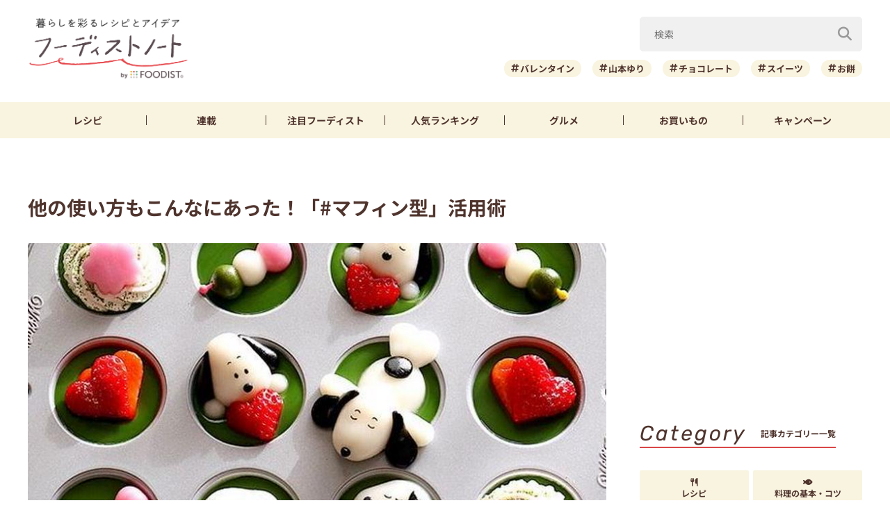

--- FILE ---
content_type: text/html; charset=utf-8
request_url: https://www.google.com/recaptcha/api2/aframe
body_size: 266
content:
<!DOCTYPE HTML><html><head><meta http-equiv="content-type" content="text/html; charset=UTF-8"></head><body><script nonce="cg_jNhzX-YpddCEWjJDoCA">/** Anti-fraud and anti-abuse applications only. See google.com/recaptcha */ try{var clients={'sodar':'https://pagead2.googlesyndication.com/pagead/sodar?'};window.addEventListener("message",function(a){try{if(a.source===window.parent){var b=JSON.parse(a.data);var c=clients[b['id']];if(c){var d=document.createElement('img');d.src=c+b['params']+'&rc='+(localStorage.getItem("rc::a")?sessionStorage.getItem("rc::b"):"");window.document.body.appendChild(d);sessionStorage.setItem("rc::e",parseInt(sessionStorage.getItem("rc::e")||0)+1);localStorage.setItem("rc::h",'1769914581290');}}}catch(b){}});window.parent.postMessage("_grecaptcha_ready", "*");}catch(b){}</script></body></html>

--- FILE ---
content_type: application/javascript; charset=utf-8
request_url: https://fundingchoicesmessages.google.com/f/AGSKWxVfi7_-cVTbVjb61ZB2c8MllnLePCuvOeg0tA418N5UbyoazP2-tMiFT_S2nUH_Nt1_yMDVtl2Xpo6RhzcT2FV3HCOs0xQyL05V8UXM8badsFfvKjKFXBvaPxfuaTrJ5GERD2-qmzuV_rn6SH6brV_rc52kUn5-EpwZFrtvFbbr4dFunrS983oljRZA/_/inx-ad./adoptions./ad_square./ad/special./external/ad.
body_size: -1285
content:
window['6888c990-010f-4de7-9f87-ba394cbf0113'] = true;